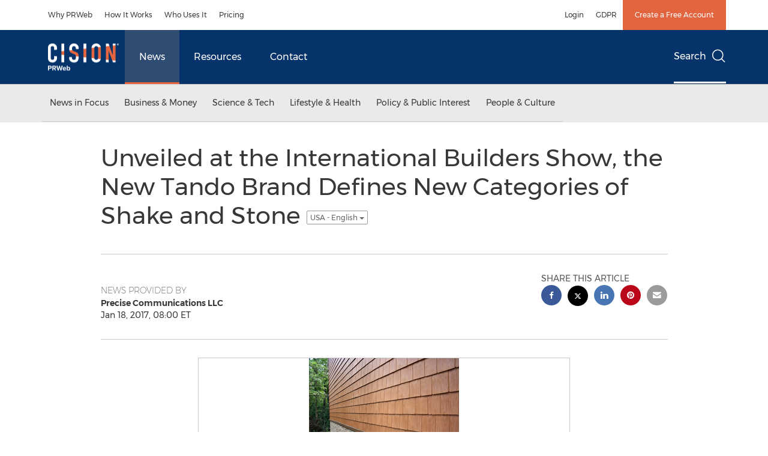

--- FILE ---
content_type: text/css
request_url: https://cookiechimp.com/assets/consent_modal-5ca0919b383dd3aa1562593eaeb125a595f3c115f538c2c8b5c62d88aa5fd1ba.css
body_size: 7738
content:
*,:after,:before{--tw-border-spacing-x:0;--tw-border-spacing-y:0;--tw-translate-x:0;--tw-translate-y:0;--tw-rotate:0;--tw-skew-x:0;--tw-skew-y:0;--tw-scale-x:1;--tw-scale-y:1;--tw-pan-x: ;--tw-pan-y: ;--tw-pinch-zoom: ;--tw-scroll-snap-strictness:proximity;--tw-gradient-from-position: ;--tw-gradient-via-position: ;--tw-gradient-to-position: ;--tw-ordinal: ;--tw-slashed-zero: ;--tw-numeric-figure: ;--tw-numeric-spacing: ;--tw-numeric-fraction: ;--tw-ring-inset: ;--tw-ring-offset-width:0px;--tw-ring-offset-color:#fff;--tw-ring-color:rgba(59,130,246,.5);--tw-ring-offset-shadow:0 0 #0000;--tw-ring-shadow:0 0 #0000;--tw-shadow:0 0 #0000;--tw-shadow-colored:0 0 #0000;--tw-blur: ;--tw-brightness: ;--tw-contrast: ;--tw-grayscale: ;--tw-hue-rotate: ;--tw-invert: ;--tw-saturate: ;--tw-sepia: ;--tw-drop-shadow: ;--tw-backdrop-blur: ;--tw-backdrop-brightness: ;--tw-backdrop-contrast: ;--tw-backdrop-grayscale: ;--tw-backdrop-hue-rotate: ;--tw-backdrop-invert: ;--tw-backdrop-opacity: ;--tw-backdrop-saturate: ;--tw-backdrop-sepia: ;--tw-contain-size: ;--tw-contain-layout: ;--tw-contain-paint: ;--tw-contain-style: }::backdrop{--tw-border-spacing-x:0;--tw-border-spacing-y:0;--tw-translate-x:0;--tw-translate-y:0;--tw-rotate:0;--tw-skew-x:0;--tw-skew-y:0;--tw-scale-x:1;--tw-scale-y:1;--tw-pan-x: ;--tw-pan-y: ;--tw-pinch-zoom: ;--tw-scroll-snap-strictness:proximity;--tw-gradient-from-position: ;--tw-gradient-via-position: ;--tw-gradient-to-position: ;--tw-ordinal: ;--tw-slashed-zero: ;--tw-numeric-figure: ;--tw-numeric-spacing: ;--tw-numeric-fraction: ;--tw-ring-inset: ;--tw-ring-offset-width:0px;--tw-ring-offset-color:#fff;--tw-ring-color:rgba(59,130,246,.5);--tw-ring-offset-shadow:0 0 #0000;--tw-ring-shadow:0 0 #0000;--tw-shadow:0 0 #0000;--tw-shadow-colored:0 0 #0000;--tw-blur: ;--tw-brightness: ;--tw-contrast: ;--tw-grayscale: ;--tw-hue-rotate: ;--tw-invert: ;--tw-saturate: ;--tw-sepia: ;--tw-drop-shadow: ;--tw-backdrop-blur: ;--tw-backdrop-brightness: ;--tw-backdrop-contrast: ;--tw-backdrop-grayscale: ;--tw-backdrop-hue-rotate: ;--tw-backdrop-invert: ;--tw-backdrop-opacity: ;--tw-backdrop-saturate: ;--tw-backdrop-sepia: ;--tw-contain-size: ;--tw-contain-layout: ;--tw-contain-paint: ;--tw-contain-style: }/*! tailwindcss v3.4.19 | MIT License | https://tailwindcss.com*/*,:after,:before{box-sizing:border-box;border:0 solid #e5e7eb}:after,:before{--tw-content:""}:host,html{line-height:1.5;-webkit-text-size-adjust:100%;-moz-tab-size:4;-o-tab-size:4;tab-size:4;font-family:Inter,ui-sans-serif,system-ui,sans-serif,Apple Color Emoji,Segoe UI Emoji,Segoe UI Symbol,Noto Color Emoji;font-feature-settings:normal;font-variation-settings:normal;-webkit-tap-highlight-color:transparent}body{margin:0;line-height:inherit}hr{height:0;color:inherit;border-top-width:1px}abbr:where([title]){-webkit-text-decoration:underline dotted;text-decoration:underline dotted}h1,h2,h3,h4,h5,h6{font-size:inherit;font-weight:inherit}a{color:inherit;text-decoration:inherit}b,strong{font-weight:bolder}code,kbd,pre,samp{font-family:ui-monospace,SFMono-Regular,Menlo,Monaco,Consolas,Liberation Mono,Courier New,monospace;font-feature-settings:normal;font-variation-settings:normal;font-size:1em}small{font-size:80%}sub,sup{font-size:75%;line-height:0;position:relative;vertical-align:baseline}sub{bottom:-.25em}sup{top:-.5em}table{text-indent:0;border-color:inherit;border-collapse:collapse}button,input,optgroup,select,textarea{font-family:inherit;font-feature-settings:inherit;font-variation-settings:inherit;font-size:100%;font-weight:inherit;line-height:inherit;letter-spacing:inherit;color:inherit;margin:0;padding:0}button,select{text-transform:none}button,input:where([type=button]),input:where([type=reset]),input:where([type=submit]){-webkit-appearance:button;background-color:transparent;background-image:none}:-moz-focusring{outline:auto}:-moz-ui-invalid{box-shadow:none}progress{vertical-align:baseline}::-webkit-inner-spin-button,::-webkit-outer-spin-button{height:auto}[type=search]{-webkit-appearance:textfield;outline-offset:-2px}::-webkit-search-decoration{-webkit-appearance:none}::-webkit-file-upload-button{-webkit-appearance:button;font:inherit}summary{display:list-item}blockquote,dd,dl,figure,h1,h2,h3,h4,h5,h6,hr,p,pre{margin:0}fieldset{margin:0}fieldset,legend{padding:0}menu,ol,ul{list-style:none;margin:0;padding:0}dialog{padding:0}textarea{resize:vertical}input::-moz-placeholder,textarea::-moz-placeholder{opacity:1;color:#9ca3af}input::placeholder,textarea::placeholder{opacity:1;color:#9ca3af}[role=button],button{cursor:pointer}:disabled{cursor:default}audio,canvas,embed,iframe,img,object,svg,video{display:block;vertical-align:middle}img,video{max-width:100%;height:auto}[hidden]:where(:not([hidden=until-found])){display:none}input:where(:not([type])),input:where([type=date]),input:where([type=datetime-local]),input:where([type=email]),input:where([type=month]),input:where([type=number]),input:where([type=password]),input:where([type=search]),input:where([type=tel]),input:where([type=text]),input:where([type=time]),input:where([type=url]),input:where([type=week]),select,select:where([multiple]),textarea{-webkit-appearance:none;-moz-appearance:none;appearance:none;background-color:#fff;border-color:#6b7280;border-width:1px;border-radius:0;padding:.5rem .75rem;font-size:1rem;line-height:1.5rem;--tw-shadow:0 0 #0000}input:where(:not([type])):focus,input:where([type=date]):focus,input:where([type=datetime-local]):focus,input:where([type=email]):focus,input:where([type=month]):focus,input:where([type=number]):focus,input:where([type=password]):focus,input:where([type=search]):focus,input:where([type=tel]):focus,input:where([type=text]):focus,input:where([type=time]):focus,input:where([type=url]):focus,input:where([type=week]):focus,select:focus,select:where([multiple]):focus,textarea:focus{outline:2px solid transparent;outline-offset:2px;--tw-ring-inset:var(--tw-empty,/*!*/ /*!*/);--tw-ring-offset-width:0px;--tw-ring-offset-color:#fff;--tw-ring-color:#2563eb;--tw-ring-offset-shadow:var(--tw-ring-inset) 0 0 0 var(--tw-ring-offset-width) var(--tw-ring-offset-color);--tw-ring-shadow:var(--tw-ring-inset) 0 0 0 calc(1px + var(--tw-ring-offset-width)) var(--tw-ring-color);box-shadow:var(--tw-ring-offset-shadow),var(--tw-ring-shadow),var(--tw-shadow);border-color:#2563eb}input::-moz-placeholder,textarea::-moz-placeholder{color:#6b7280;opacity:1}input::placeholder,textarea::placeholder{color:#6b7280;opacity:1}::-webkit-datetime-edit-fields-wrapper{padding:0}::-webkit-date-and-time-value{min-height:1.5em;text-align:inherit}::-webkit-datetime-edit{display:inline-flex}::-webkit-datetime-edit,::-webkit-datetime-edit-day-field,::-webkit-datetime-edit-hour-field,::-webkit-datetime-edit-meridiem-field,::-webkit-datetime-edit-millisecond-field,::-webkit-datetime-edit-minute-field,::-webkit-datetime-edit-month-field,::-webkit-datetime-edit-second-field,::-webkit-datetime-edit-year-field{padding-top:0;padding-bottom:0}select{background-image:url("data:image/svg+xml;charset=utf-8,%3Csvg xmlns='http://www.w3.org/2000/svg' fill='none' viewBox='0 0 20 20'%3E%3Cpath stroke='%236b7280' stroke-linecap='round' stroke-linejoin='round' stroke-width='1.5' d='m6 8 4 4 4-4'/%3E%3C/svg%3E");background-position:right .5rem center;background-repeat:no-repeat;background-size:1.5em 1.5em;padding-right:2.5rem;-webkit-print-color-adjust:exact;print-color-adjust:exact}select:where([multiple]),select:where([size]:not([size="1"])){background-image:none;background-position:0 0;background-repeat:unset;background-size:initial;padding-right:.75rem;-webkit-print-color-adjust:unset;print-color-adjust:unset}input:where([type=checkbox]),input:where([type=radio]){-webkit-appearance:none;-moz-appearance:none;appearance:none;padding:0;-webkit-print-color-adjust:exact;print-color-adjust:exact;display:inline-block;vertical-align:middle;background-origin:border-box;-webkit-user-select:none;-moz-user-select:none;user-select:none;flex-shrink:0;height:1rem;width:1rem;color:#2563eb;background-color:#fff;border-color:#6b7280;border-width:1px;--tw-shadow:0 0 #0000}input:where([type=checkbox]){border-radius:0}input:where([type=radio]){border-radius:100%}input:where([type=checkbox]):focus,input:where([type=radio]):focus{outline:2px solid transparent;outline-offset:2px;--tw-ring-inset:var(--tw-empty,/*!*/ /*!*/);--tw-ring-offset-width:2px;--tw-ring-offset-color:#fff;--tw-ring-color:#2563eb;--tw-ring-offset-shadow:var(--tw-ring-inset) 0 0 0 var(--tw-ring-offset-width) var(--tw-ring-offset-color);--tw-ring-shadow:var(--tw-ring-inset) 0 0 0 calc(2px + var(--tw-ring-offset-width)) var(--tw-ring-color);box-shadow:var(--tw-ring-offset-shadow),var(--tw-ring-shadow),var(--tw-shadow)}input:where([type=checkbox]):checked,input:where([type=radio]):checked{border-color:transparent;background-color:currentColor;background-size:100% 100%;background-position:50%;background-repeat:no-repeat}input:where([type=checkbox]):checked{background-image:url("data:image/svg+xml;charset=utf-8,%3Csvg xmlns='http://www.w3.org/2000/svg' fill='%23fff' viewBox='0 0 16 16'%3E%3Cpath d='M12.207 4.793a1 1 0 0 1 0 1.414l-5 5a1 1 0 0 1-1.414 0l-2-2a1 1 0 0 1 1.414-1.414L6.5 9.086l4.293-4.293a1 1 0 0 1 1.414 0'/%3E%3C/svg%3E")}@media (forced-colors:active) {input:where([type=checkbox]):checked{-webkit-appearance:auto;-moz-appearance:auto;appearance:auto}}input:where([type=radio]):checked{background-image:url("data:image/svg+xml;charset=utf-8,%3Csvg xmlns='http://www.w3.org/2000/svg' fill='%23fff' viewBox='0 0 16 16'%3E%3Ccircle cx='8' cy='8' r='3'/%3E%3C/svg%3E")}@media (forced-colors:active) {input:where([type=radio]):checked{-webkit-appearance:auto;-moz-appearance:auto;appearance:auto}}input:where([type=checkbox]):checked:focus,input:where([type=checkbox]):checked:hover,input:where([type=radio]):checked:focus,input:where([type=radio]):checked:hover{border-color:transparent;background-color:currentColor}input:where([type=checkbox]):indeterminate{background-image:url("data:image/svg+xml;charset=utf-8,%3Csvg xmlns='http://www.w3.org/2000/svg' fill='none' viewBox='0 0 16 16'%3E%3Cpath stroke='%23fff' stroke-linecap='round' stroke-linejoin='round' stroke-width='2' d='M4 8h8'/%3E%3C/svg%3E");border-color:transparent;background-color:currentColor;background-size:100% 100%;background-position:50%;background-repeat:no-repeat}@media (forced-colors:active) {input:where([type=checkbox]):indeterminate{-webkit-appearance:auto;-moz-appearance:auto;appearance:auto}}input:where([type=checkbox]):indeterminate:focus,input:where([type=checkbox]):indeterminate:hover{border-color:transparent;background-color:currentColor}input:where([type=file]){background:unset;border-color:inherit;border-width:0;border-radius:0;padding:0;font-size:unset;line-height:inherit}input:where([type=file]):focus{outline:1px solid ButtonText;outline:1px auto -webkit-focus-ring-color}body{display:flex;flex-direction:column;min-height:100vh;min-height:-webkit-fill-available}.main{flex:1}a{color:rgb(37 99 235/var(--tw-text-opacity,1))}a,a:focus,a:hover{--tw-text-opacity:1}a:focus,a:hover{color:rgb(59 130 246/var(--tw-text-opacity,1));transform:none}ul{list-style-type:disc}ol,ul{list-style-position:inside}ol{list-style-type:decimal}.table{width:100%}.table td,.table th{vertical-align:top}.table-responsive{display:block;width:100%;overflow-x:auto}button .when-disabled{display:none}button .when-enabled,button[disabled] .when-disabled{display:initial}button[disabled] .when-enabled{display:none}.form-group{position:relative;margin-bottom:2rem}.form-input[disabled]{--tw-bg-opacity:1;background-color:rgb(229 231 235/var(--tw-bg-opacity,1))}div.form-control{-webkit-appearance:none;-moz-appearance:none;appearance:none;background-color:#fff;border-width:1px;padding:.5rem .75rem;font-size:1rem;line-height:1.5rem}@media (min-width:640px){select{font-size:.875rem;line-height:1.25rem}}select:not([multiple]){margin-top:.25rem;display:block;width:100%;border-radius:.375rem;--tw-border-opacity:1;border-color:rgb(209 213 219/var(--tw-border-opacity,1));--tw-shadow:0 1px 2px 0 rgba(0,0,0,.05);--tw-shadow-colored:0 1px 2px 0 var(--tw-shadow-color);box-shadow:var(--tw-ring-offset-shadow,0 0 #0000),var(--tw-ring-shadow,0 0 #0000),var(--tw-shadow)}select:not([multiple]):focus{--tw-border-opacity:1;border-color:rgb(191 219 254/var(--tw-border-opacity,1));--tw-ring-offset-shadow:var(--tw-ring-inset) 0 0 0 var(--tw-ring-offset-width) var(--tw-ring-offset-color);--tw-ring-shadow:var(--tw-ring-inset) 0 0 0 calc(3px + var(--tw-ring-offset-width)) var(--tw-ring-color);box-shadow:var(--tw-ring-offset-shadow),var(--tw-ring-shadow),var(--tw-shadow,0 0 #0000);--tw-ring-color:rgb(191 219 254/var(--tw-ring-opacity,1));--tw-ring-opacity:0.5}select:not([multiple])[disabled]{--tw-bg-opacity:1;background-color:rgb(229 231 235/var(--tw-bg-opacity,1))}select[multiple]{margin-top:.25rem;display:block;width:100%;border-radius:.375rem;--tw-border-opacity:1;border-color:rgb(209 213 219/var(--tw-border-opacity,1));--tw-shadow:0 1px 2px 0 rgba(0,0,0,.05);--tw-shadow-colored:0 1px 2px 0 var(--tw-shadow-color);box-shadow:var(--tw-ring-offset-shadow,0 0 #0000),var(--tw-ring-shadow,0 0 #0000),var(--tw-shadow)}select[multiple]:focus{--tw-border-opacity:1;border-color:rgb(191 219 254/var(--tw-border-opacity,1));--tw-ring-offset-shadow:var(--tw-ring-inset) 0 0 0 var(--tw-ring-offset-width) var(--tw-ring-offset-color);--tw-ring-shadow:var(--tw-ring-inset) 0 0 0 calc(3px + var(--tw-ring-offset-width)) var(--tw-ring-color);box-shadow:var(--tw-ring-offset-shadow),var(--tw-ring-shadow),var(--tw-shadow,0 0 #0000);--tw-ring-color:rgb(191 219 254/var(--tw-ring-opacity,1));--tw-ring-opacity:0.5}select[multiple][disabled]{--tw-bg-opacity:1;background-color:rgb(229 231 235/var(--tw-bg-opacity,1))}.label,label{margin-bottom:.25rem;display:block;font-size:.875rem;font-weight:500;line-height:1.25rem;--tw-text-opacity:1;color:rgb(55 65 81/var(--tw-text-opacity,1))}.form-hint{font-size:.75rem;line-height:1rem;font-style:italic;--tw-text-opacity:1;color:rgb(75 85 99/var(--tw-text-opacity,1))}.form-hint.error{margin-top:.25rem;font-size:.875rem;line-height:1.25rem;font-style:italic;line-height:1.5;--tw-text-opacity:1;color:rgb(239 68 68/var(--tw-text-opacity,1))}.caret{pointer-events:none;position:absolute;top:0;bottom:0;right:0;display:flex;align-items:center;padding-left:.5rem;padding-right:.5rem;--tw-text-opacity:1;color:rgb(31 41 55/var(--tw-text-opacity,1))}form.inline .form-group{display:flex;align-items:center;justify-content:flex-start}form.inline .form-group .input{flex:1 1 0%}form.inline .form-group .label{width:25%}.form-checkbox{border-radius:var(--border-radius);--tw-border-opacity:1;border-color:rgb(209 213 219/var(--tw-border-opacity,1));--tw-text-opacity:1;color:rgb(37 99 235/var(--tw-text-opacity,1));--tw-shadow:0 1px 2px 0 rgba(0,0,0,.05);--tw-shadow-colored:0 1px 2px 0 var(--tw-shadow-color);box-shadow:var(--tw-ring-offset-shadow,0 0 #0000),var(--tw-ring-shadow,0 0 #0000),var(--tw-shadow)}.form-checkbox:focus{--tw-border-opacity:1;border-color:rgb(191 219 254/var(--tw-border-opacity,1));--tw-ring-offset-shadow:var(--tw-ring-inset) 0 0 0 var(--tw-ring-offset-width) var(--tw-ring-offset-color);--tw-ring-shadow:var(--tw-ring-inset) 0 0 0 calc(3px + var(--tw-ring-offset-width)) var(--tw-ring-color);box-shadow:var(--tw-ring-offset-shadow),var(--tw-ring-shadow),var(--tw-shadow,0 0 #0000);--tw-ring-color:rgb(191 219 254/var(--tw-ring-opacity,1));--tw-ring-opacity:0.5}.form-checkbox[disabled]{--tw-bg-opacity:1;background-color:rgb(229 231 235/var(--tw-bg-opacity,1))}.input-file{height:auto;z-index:2;cursor:pointer;position:absolute;display:inline-block;overflow:hidden;border-style:none;padding:.75rem 0;opacity:0}.input-file+label{cursor:pointer;height:40px;line-height:40px;transition:background .3s ease,transform .3s ease,color .2s ease;display:inline-flex;align-items:center;justify-content:space-between;border-radius:var(--border-radius);padding:0 1rem;text-align:center;font-size:.875rem;line-height:1.25rem;font-weight:600;text-decoration-line:none;--tw-shadow:0 1px 2px 0 rgba(0,0,0,.05);--tw-shadow-colored:0 1px 2px 0 var(--tw-shadow-color);box-shadow:var(--tw-ring-offset-shadow,0 0 #0000),var(--tw-ring-shadow,0 0 #0000),var(--tw-shadow)}.input-file+label:focus{outline:2px solid transparent;outline-offset:2px;--tw-ring-offset-shadow:var(--tw-ring-inset) 0 0 0 var(--tw-ring-offset-width) var(--tw-ring-offset-color);--tw-ring-shadow:var(--tw-ring-inset) 0 0 0 calc(2px + var(--tw-ring-offset-width)) var(--tw-ring-color);box-shadow:var(--tw-ring-offset-shadow),var(--tw-ring-shadow),var(--tw-shadow,0 0 #0000);--tw-ring-offset-width:2px}.input-file+label{height:40px;line-height:40px;transition:background .3s ease,transform .3s ease,color .2s ease}.input-file+label:focus,.input-file+label:hover{cursor:pointer}.input-file+label:disabled{cursor:not-allowed;opacity:.75}.input-file+label{--tw-bg-opacity:1;background-color:rgb(55 65 81/var(--tw-bg-opacity,1));--tw-text-opacity:1;color:rgb(255 255 255/var(--tw-text-opacity,1))}.input-file+label:focus{--tw-ring-opacity:1;--tw-ring-color:rgb(75 85 99/var(--tw-ring-opacity,1))}.input-file+label:focus,.input-file+label:hover{--tw-bg-opacity:1;background-color:rgb(75 85 99/var(--tw-bg-opacity,1));--tw-text-opacity:1;color:rgb(255 255 255/var(--tw-text-opacity,1))}.input-file+label.outline{background-color:transparent;--tw-text-opacity:1;color:rgb(55 65 81/var(--tw-text-opacity,1));--tw-shadow:0 0 #0000;--tw-shadow-colored:0 0 #0000;box-shadow:var(--tw-ring-offset-shadow,0 0 #0000),var(--tw-ring-shadow,0 0 #0000),var(--tw-shadow);outline-width:1px}.input-file+label.outline:focus,.input-file+label.outline:hover{--tw-bg-opacity:1;background-color:rgb(75 85 99/var(--tw-bg-opacity,1));--tw-text-opacity:1;color:rgb(255 255 255/var(--tw-text-opacity,1))}.input-file+label:focus{outline:1px dotted #000;outline:5px auto -webkit-focus-ring-color}[type=checkbox]{-webkit-appearance:none;-moz-appearance:none;appearance:none;padding:0;-webkit-print-color-adjust:exact;print-color-adjust:exact;display:inline-block;vertical-align:middle;background-origin:border-box;-webkit-user-select:none;-moz-user-select:none;user-select:none;flex-shrink:0;height:1rem;width:1rem;color:#2563eb;background-color:#fff;border-color:#6b7280;border-width:1px;--tw-shadow:0 0 #0000;border-radius:0}[type=checkbox]:focus{outline:2px solid transparent;outline-offset:2px;--tw-ring-inset:var(--tw-empty,/*!*/ /*!*/);--tw-ring-offset-width:2px;--tw-ring-offset-color:#fff;--tw-ring-color:#2563eb;--tw-ring-shadow:var(--tw-ring-inset) 0 0 0 calc(2px + var(--tw-ring-offset-width)) var(--tw-ring-color);box-shadow:var(--tw-ring-offset-shadow),var(--tw-ring-shadow),var(--tw-shadow)}[type=checkbox]:checked{border-color:transparent;background-color:currentColor;background-size:100% 100%;background-position:50%;background-repeat:no-repeat;background-image:url("data:image/svg+xml;charset=utf-8,%3Csvg xmlns='http://www.w3.org/2000/svg' fill='%23fff' viewBox='0 0 16 16'%3E%3Cpath d='M12.207 4.793a1 1 0 0 1 0 1.414l-5 5a1 1 0 0 1-1.414 0l-2-2a1 1 0 0 1 1.414-1.414L6.5 9.086l4.293-4.293a1 1 0 0 1 1.414 0'/%3E%3C/svg%3E")}@media (forced-colors:active) {[type=checkbox]:checked{-webkit-appearance:auto;-moz-appearance:auto;appearance:auto}}[type=checkbox]:checked:focus,[type=checkbox]:checked:hover{border-color:transparent;background-color:currentColor}[type=checkbox]:indeterminate{background-image:url("data:image/svg+xml;charset=utf-8,%3Csvg xmlns='http://www.w3.org/2000/svg' fill='none' viewBox='0 0 16 16'%3E%3Cpath stroke='%23fff' stroke-linecap='round' stroke-linejoin='round' stroke-width='2' d='M4 8h8'/%3E%3C/svg%3E");border-color:transparent;background-color:currentColor;background-size:100% 100%;background-position:50%;background-repeat:no-repeat}@media (forced-colors:active) {[type=checkbox]:indeterminate{-webkit-appearance:auto;-moz-appearance:auto;appearance:auto}}[type=checkbox]:indeterminate:focus,[type=checkbox]:indeterminate:hover{border-color:transparent;background-color:currentColor}[type=checkbox]{border-radius:var(--border-radius);--tw-border-opacity:1;border-color:rgb(209 213 219/var(--tw-border-opacity,1));--tw-text-opacity:1;color:rgb(37 99 235/var(--tw-text-opacity,1));--tw-shadow:0 1px 2px 0 rgba(0,0,0,.05);--tw-shadow-colored:0 1px 2px 0 var(--tw-shadow-color);box-shadow:var(--tw-ring-offset-shadow,0 0 #0000),var(--tw-ring-shadow,0 0 #0000),var(--tw-shadow)}[type=checkbox]:focus{--tw-border-opacity:1;border-color:rgb(191 219 254/var(--tw-border-opacity,1));--tw-ring-offset-shadow:var(--tw-ring-inset) 0 0 0 var(--tw-ring-offset-width) var(--tw-ring-offset-color);--tw-ring-shadow:var(--tw-ring-inset) 0 0 0 calc(3px + var(--tw-ring-offset-width)) var(--tw-ring-color);box-shadow:var(--tw-ring-offset-shadow),var(--tw-ring-shadow),var(--tw-shadow,0 0 #0000);--tw-ring-color:rgb(191 219 254/var(--tw-ring-opacity,1));--tw-ring-opacity:0.5}[type=checkbox][disabled]{--tw-bg-opacity:1;background-color:rgb(229 231 235/var(--tw-bg-opacity,1))}[type=radio]{-webkit-appearance:none;-moz-appearance:none;appearance:none;padding:0;-webkit-print-color-adjust:exact;print-color-adjust:exact;display:inline-block;vertical-align:middle;background-origin:border-box;-webkit-user-select:none;-moz-user-select:none;user-select:none;flex-shrink:0;height:1rem;width:1rem;color:#2563eb;background-color:#fff;border-color:#6b7280;border-width:1px;--tw-shadow:0 0 #0000;border-radius:100%}[type=radio]:focus{outline:2px solid transparent;outline-offset:2px;--tw-ring-inset:var(--tw-empty,/*!*/ /*!*/);--tw-ring-offset-width:2px;--tw-ring-offset-color:#fff;--tw-ring-color:#2563eb;--tw-ring-offset-shadow:var(--tw-ring-inset) 0 0 0 var(--tw-ring-offset-width) var(--tw-ring-offset-color);--tw-ring-shadow:var(--tw-ring-inset) 0 0 0 calc(2px + var(--tw-ring-offset-width)) var(--tw-ring-color);box-shadow:var(--tw-ring-offset-shadow),var(--tw-ring-shadow),var(--tw-shadow)}[type=radio]:checked{border-color:transparent;background-color:currentColor;background-size:100% 100%;background-position:50%;background-repeat:no-repeat;background-image:url("data:image/svg+xml;charset=utf-8,%3Csvg xmlns='http://www.w3.org/2000/svg' fill='%23fff' viewBox='0 0 16 16'%3E%3Ccircle cx='8' cy='8' r='3'/%3E%3C/svg%3E")}@media (forced-colors:active) {[type=radio]:checked{-webkit-appearance:auto;-moz-appearance:auto;appearance:auto}}[type=radio]:checked:focus,[type=radio]:checked:hover{border-color:transparent;background-color:currentColor}.font-display{font-size:4rem}.font-display,.h1,h1{font-weight:700;line-height:1.25;letter-spacing:-.025em}.h1,h1{font-size:2.5rem}.h2,h2{font-size:2rem;font-weight:700;line-height:1.25}.h3,h3{font-size:1.5rem}.h3,.h4,h3,h4{font-weight:700;line-height:1.5}.h4,h4{font-size:1.125rem}.h5,h5{font-size:.875rem;line-height:1.25rem;font-weight:700;text-transform:uppercase;letter-spacing:.025em}.sr-only{position:absolute;width:1px;height:1px;padding:0;margin:-1px;overflow:hidden;clip:rect(0,0,0,0);white-space:nowrap;border-width:0}.pointer-events-none{pointer-events:none}.absolute{position:absolute}.relative{position:relative}.inset-0{inset:0}.m-0{margin:0}.mx-6{margin-left:1.5rem;margin-right:1.5rem}.my-2{margin-top:.5rem;margin-bottom:.5rem}.my-4{margin-top:1rem;margin-bottom:1rem}.mb-1{margin-bottom:.25rem}.mb-2{margin-bottom:.5rem}.mb-3{margin-bottom:.75rem}.mb-4{margin-bottom:1rem}.mb-6{margin-bottom:1.5rem}.ml-2{margin-left:.5rem}.mr-1{margin-right:.25rem}.mr-2{margin-right:.5rem}.mt-1{margin-top:.25rem}.mt-2{margin-top:.5rem}.mt-3{margin-top:.75rem}.mt-4{margin-top:1rem}.mt-6{margin-top:1.5rem}.inline-block{display:inline-block}.inline{display:inline}.flex{display:flex}.inline-flex{display:inline-flex}.table{display:table}.grid{display:grid}.hidden{display:none}.h-3{height:.75rem}.h-4{height:1rem}.h-5{height:1.25rem}.h-6{height:1.5rem}.h-full{height:100%}.w-11{width:2.75rem}.w-3{width:.75rem}.w-4{width:1rem}.w-5{width:1.25rem}.w-\[150px\]{width:150px}.w-\[250px\]{width:250px}.w-fit{width:-moz-fit-content;width:fit-content}.w-full{width:100%}.min-w-full{min-width:100%}.max-w-\[100px\]{max-width:100px}.max-w-\[150px\]{max-width:150px}.max-w-\[200px\]{max-width:200px}.max-w-\[300px\]{max-width:300px}.flex-shrink-0{flex-shrink:0}.table-fixed{table-layout:fixed}.translate-x-0{--tw-translate-x:0px}.translate-x-0,.translate-x-5{transform:translate(var(--tw-translate-x),var(--tw-translate-y)) rotate(var(--tw-rotate)) skewX(var(--tw-skew-x)) skewY(var(--tw-skew-y)) scaleX(var(--tw-scale-x)) scaleY(var(--tw-scale-y))}.translate-x-5{--tw-translate-x:1.25rem}.transform{transform:translate(var(--tw-translate-x),var(--tw-translate-y)) rotate(var(--tw-rotate)) skewX(var(--tw-skew-x)) skewY(var(--tw-skew-y)) scaleX(var(--tw-scale-x)) scaleY(var(--tw-scale-y))}.cursor-pointer{cursor:pointer}.select-none{-webkit-user-select:none;-moz-user-select:none;user-select:none}.grid-cols-2{grid-template-columns:repeat(2,minmax(0,1fr))}.flex-row{flex-direction:row}.flex-row-reverse{flex-direction:row-reverse}.flex-wrap{flex-wrap:wrap}.items-center{align-items:center}.justify-center{justify-content:center}.justify-between{justify-content:space-between}.gap-2{gap:.5rem}.gap-x-2{-moz-column-gap:.5rem;column-gap:.5rem}.divide-y>:not([hidden])~:not([hidden]){--tw-divide-y-reverse:0;border-top-width:calc(1px*(1 - var(--tw-divide-y-reverse)));border-bottom-width:calc(1px*var(--tw-divide-y-reverse))}.divide-gray-400\/25>:not([hidden])~:not([hidden]){border-color:rgba(156,163,175,.25)}.overflow-x-hidden{overflow-x:hidden}.truncate{overflow:hidden;text-overflow:ellipsis}.truncate,.whitespace-nowrap{white-space:nowrap}.text-pretty{text-wrap:pretty}.break-words{overflow-wrap:break-word}.break-all{word-break:break-all}.rounded{border-radius:var(--border-radius)}.rounded-full{border-radius:9999px}.rounded-lg{border-radius:var(--border-radius-lg)}.rounded-b-none{border-bottom-right-radius:0;border-bottom-left-radius:0}.border{border-width:1px}.border-2{border-width:2px}.border-b{border-bottom-width:1px}.border-t{border-top-width:1px}.border-gray-400\/25{border-color:rgba(156,163,175,.25)}.border-transparent{border-color:transparent}.bg-body-bg{background-color:var(--bg)}.bg-gray-300\/25{background-color:rgba(209,213,219,.25)}.bg-gray-400\/75{background-color:rgba(156,163,175,.75)}.bg-primary-bg{background-color:var(--primary-bg)}.bg-white{--tw-bg-opacity:1;background-color:rgb(255 255 255/var(--tw-bg-opacity,1))}.bg-white\/25{background-color:hsla(0,0%,100%,.25)}.bg-white\/75{background-color:hsla(0,0%,100%,.75)}.bg-zinc-400\/75{background-color:hsla(240,5%,65%,.75)}.px-2{padding-left:.5rem;padding-right:.5rem}.px-3{padding-left:.75rem;padding-right:.75rem}.px-4{padding-left:1rem;padding-right:1rem}.py-0\.5{padding-top:.125rem;padding-bottom:.125rem}.py-1{padding-top:.25rem;padding-bottom:.25rem}.py-2{padding-top:.5rem;padding-bottom:.5rem}.py-6{padding-top:1.5rem;padding-bottom:1.5rem}.pb-2{padding-bottom:.5rem}.pl-0{padding-left:0}.pr-3{padding-right:.75rem}.pt-4{padding-top:1rem}.text-left{text-align:left}.text-right{text-align:right}.text-sm{font-size:.875rem;line-height:1.25rem}.text-xs{font-size:.75rem;line-height:1rem}.font-bold{font-weight:700}.font-medium{font-weight:500}.font-normal{font-weight:400}.text-body-heading{color:var(--heading-color)}.text-body-link{color:var(--link-color)}.text-body-text{color:var(--text-color)}.text-gray-300{--tw-text-opacity:1;color:rgb(209 213 219/var(--tw-text-opacity,1))}.text-gray-400{--tw-text-opacity:1;color:rgb(156 163 175/var(--tw-text-opacity,1))}.text-gray-500{--tw-text-opacity:1;color:rgb(107 114 128/var(--tw-text-opacity,1))}.text-gray-600{--tw-text-opacity:1;color:rgb(75 85 99/var(--tw-text-opacity,1))}.text-primary-bg{color:var(--primary-bg)}.underline{text-decoration-line:underline}.underline-offset-2{text-underline-offset:2px}.underline-offset-4{text-underline-offset:4px}.antialiased{-webkit-font-smoothing:antialiased;-moz-osx-font-smoothing:grayscale}.opacity-0{opacity:0}.opacity-100{opacity:1}.shadow{--tw-shadow:0 1px 3px 0 rgba(0,0,0,.1),0 1px 2px -1px rgba(0,0,0,.1);--tw-shadow-colored:0 1px 3px 0 var(--tw-shadow-color),0 1px 2px -1px var(--tw-shadow-color);box-shadow:var(--tw-ring-offset-shadow,0 0 #0000),var(--tw-ring-shadow,0 0 #0000),var(--tw-shadow)}.ring-0{--tw-ring-offset-shadow:var(--tw-ring-inset) 0 0 0 var(--tw-ring-offset-width) var(--tw-ring-offset-color);--tw-ring-shadow:var(--tw-ring-inset) 0 0 0 calc(var(--tw-ring-offset-width)) var(--tw-ring-color)}.ring-0,.ring-1{box-shadow:var(--tw-ring-offset-shadow),var(--tw-ring-shadow),var(--tw-shadow,0 0 #0000)}.ring-1{--tw-ring-offset-shadow:var(--tw-ring-inset) 0 0 0 var(--tw-ring-offset-width) var(--tw-ring-offset-color);--tw-ring-shadow:var(--tw-ring-inset) 0 0 0 calc(1px + var(--tw-ring-offset-width)) var(--tw-ring-color)}.ring-gray-200{--tw-ring-opacity:1;--tw-ring-color:rgb(229 231 235/var(--tw-ring-opacity,1))}.transition{transition-property:color,background-color,border-color,text-decoration-color,fill,stroke,opacity,box-shadow,transform,filter,backdrop-filter;transition-timing-function:cubic-bezier(.4,0,.2,1);transition-duration:.15s}.transition-colors{transition-property:color,background-color,border-color,text-decoration-color,fill,stroke;transition-timing-function:cubic-bezier(.4,0,.2,1);transition-duration:.15s}.transition-opacity{transition-property:opacity;transition-timing-function:cubic-bezier(.4,0,.2,1);transition-duration:.15s}.duration-100{transition-duration:.1s}.duration-200{transition-duration:.2s}.ease-in{transition-timing-function:cubic-bezier(.4,0,1,1)}.ease-in-out{transition-timing-function:cubic-bezier(.4,0,.2,1)}.ease-out{transition-timing-function:cubic-bezier(0,0,.2,1)}.tippy-box[data-animation=fade][data-state=hidden]{opacity:0}[data-tippy-root]{max-width:calc(100vw - 10px)}.tippy-box{position:relative;background-color:#333;color:#fff;border-radius:4px;font-size:14px;line-height:1.4;white-space:normal;outline:0;transition-property:transform,visibility,opacity}.tippy-box[data-placement^=top]>.tippy-arrow{bottom:0}.tippy-box[data-placement^=top]>.tippy-arrow:before{bottom:-7px;left:0;border-width:8px 8px 0;border-top-color:initial;transform-origin:center top}.tippy-box[data-placement^=bottom]>.tippy-arrow{top:0}.tippy-box[data-placement^=bottom]>.tippy-arrow:before{top:-7px;left:0;border-width:0 8px 8px;border-bottom-color:initial;transform-origin:center bottom}.tippy-box[data-placement^=left]>.tippy-arrow{right:0}.tippy-box[data-placement^=left]>.tippy-arrow:before{border-width:8px 0 8px 8px;border-left-color:initial;right:-7px;transform-origin:center left}.tippy-box[data-placement^=right]>.tippy-arrow{left:0}.tippy-box[data-placement^=right]>.tippy-arrow:before{left:-7px;border-width:8px 8px 8px 0;border-right-color:initial;transform-origin:center right}.tippy-box[data-inertia][data-state=visible]{transition-timing-function:cubic-bezier(.54,1.5,.38,1.11)}.tippy-arrow{width:16px;height:16px;color:#333}.tippy-arrow:before{content:"";position:absolute;border-color:transparent;border-style:solid}.tippy-content{position:relative;padding:5px 9px;z-index:1}.prose-section{color:var(--tw-prose-body);max-width:65ch}.prose-section :where(p):not(:where([class~=not-prose],[class~=not-prose] *)){margin-top:1.25em;margin-bottom:1.25em}.prose-section :where([class~=lead]):not(:where([class~=not-prose],[class~=not-prose] *)){color:var(--tw-prose-lead);font-size:1.25em;line-height:1.6;margin-top:1.2em;margin-bottom:1.2em}.prose-section :where(a):not(:where([class~=not-prose],[class~=not-prose] *)){color:var(--tw-prose-links);text-decoration:underline;font-weight:500}.prose-section :where(strong):not(:where([class~=not-prose],[class~=not-prose] *)){color:var(--tw-prose-bold);font-weight:600}.prose-section :where(a strong):not(:where([class~=not-prose],[class~=not-prose] *)){color:inherit}.prose-section :where(blockquote strong):not(:where([class~=not-prose],[class~=not-prose] *)){color:inherit}.prose-section :where(thead th strong):not(:where([class~=not-prose],[class~=not-prose] *)){color:inherit}.prose-section :where(ol):not(:where([class~=not-prose],[class~=not-prose] *)){list-style-type:decimal;margin-top:1.25em;margin-bottom:1.25em;padding-inline-start:1.625em}.prose-section :where(ol[type=A]):not(:where([class~=not-prose],[class~=not-prose] *)){list-style-type:upper-alpha}.prose-section :where(ol[type=a]):not(:where([class~=not-prose],[class~=not-prose] *)){list-style-type:lower-alpha}.prose-section :where(ol[type=A s]):not(:where([class~=not-prose],[class~=not-prose] *)){list-style-type:upper-alpha}.prose-section :where(ol[type=a s]):not(:where([class~=not-prose],[class~=not-prose] *)){list-style-type:lower-alpha}.prose-section :where(ol[type=I]):not(:where([class~=not-prose],[class~=not-prose] *)){list-style-type:upper-roman}.prose-section :where(ol[type=i]):not(:where([class~=not-prose],[class~=not-prose] *)){list-style-type:lower-roman}.prose-section :where(ol[type=I s]):not(:where([class~=not-prose],[class~=not-prose] *)){list-style-type:upper-roman}.prose-section :where(ol[type=i s]):not(:where([class~=not-prose],[class~=not-prose] *)){list-style-type:lower-roman}.prose-section :where(ol[type="1"]):not(:where([class~=not-prose],[class~=not-prose] *)){list-style-type:decimal}.prose-section :where(ul):not(:where([class~=not-prose],[class~=not-prose] *)){list-style-type:disc;margin-top:1.25em;margin-bottom:1.25em;padding-inline-start:1.625em}.prose-section :where(ol>li):not(:where([class~=not-prose],[class~=not-prose] *))::marker{font-weight:400;color:var(--tw-prose-counters)}.prose-section :where(ul>li):not(:where([class~=not-prose],[class~=not-prose] *))::marker{color:var(--tw-prose-bullets)}.prose-section :where(dt):not(:where([class~=not-prose],[class~=not-prose] *)){color:var(--tw-prose-headings);font-weight:600;margin-top:1.25em}.prose-section :where(hr):not(:where([class~=not-prose],[class~=not-prose] *)){border-color:var(--tw-prose-hr);border-top-width:1px;margin-top:3em;margin-bottom:3em}.prose-section :where(blockquote):not(:where([class~=not-prose],[class~=not-prose] *)){font-weight:500;font-style:italic;color:var(--tw-prose-quotes);border-inline-start-width:.25rem;border-inline-start-color:var(--tw-prose-quote-borders);quotes:"\201C""\201D""\2018""\2019";margin-top:1.6em;margin-bottom:1.6em;padding-inline-start:1em}.prose-section :where(blockquote p:first-of-type):not(:where([class~=not-prose],[class~=not-prose] *)):before{content:open-quote}.prose-section :where(blockquote p:last-of-type):not(:where([class~=not-prose],[class~=not-prose] *)):after{content:close-quote}.prose-section :where(h1):not(:where([class~=not-prose],[class~=not-prose] *)){color:var(--tw-prose-headings);font-weight:800;font-size:2.25em;margin-top:0;margin-bottom:.8888889em;line-height:1.1111111}.prose-section :where(h1 strong):not(:where([class~=not-prose],[class~=not-prose] *)){font-weight:900;color:inherit}.prose-section :where(h2):not(:where([class~=not-prose],[class~=not-prose] *)){color:var(--tw-prose-headings);font-weight:700;font-size:1.5em;margin-top:2em;margin-bottom:1em;line-height:1.3333333}.prose-section :where(h2 strong):not(:where([class~=not-prose],[class~=not-prose] *)){font-weight:800;color:inherit}.prose-section :where(h3):not(:where([class~=not-prose],[class~=not-prose] *)){color:var(--tw-prose-headings);font-weight:600;font-size:1.25em;margin-top:1.6em;margin-bottom:.6em;line-height:1.6}.prose-section :where(h3 strong):not(:where([class~=not-prose],[class~=not-prose] *)){font-weight:700;color:inherit}.prose-section :where(h4):not(:where([class~=not-prose],[class~=not-prose] *)){color:var(--tw-prose-headings);font-weight:600;margin-top:1.5em;margin-bottom:.5em;line-height:1.5}.prose-section :where(h4 strong):not(:where([class~=not-prose],[class~=not-prose] *)){font-weight:700;color:inherit}.prose-section :where(img):not(:where([class~=not-prose],[class~=not-prose] *)){margin-top:2em;margin-bottom:2em}.prose-section :where(picture):not(:where([class~=not-prose],[class~=not-prose] *)){display:block;margin-top:2em;margin-bottom:2em}.prose-section :where(video):not(:where([class~=not-prose],[class~=not-prose] *)){margin-top:2em;margin-bottom:2em}.prose-section :where(kbd):not(:where([class~=not-prose],[class~=not-prose] *)){font-weight:500;font-family:inherit;color:var(--tw-prose-kbd);box-shadow:0 0 0 1px var(--tw-prose-kbd-shadows),0 3px 0 var(--tw-prose-kbd-shadows);font-size:.875em;border-radius:.3125rem;padding-top:.1875em;padding-inline-end:.375em;padding-bottom:.1875em;padding-inline-start:.375em}.prose-section :where(code):not(:where([class~=not-prose],[class~=not-prose] *)){color:var(--tw-prose-code);font-weight:600;font-size:.875em}.prose-section :where(code):not(:where([class~=not-prose],[class~=not-prose] *)):before{content:"`"}.prose-section :where(code):not(:where([class~=not-prose],[class~=not-prose] *)):after{content:"`"}.prose-section :where(a code):not(:where([class~=not-prose],[class~=not-prose] *)){color:inherit}.prose-section :where(h1 code):not(:where([class~=not-prose],[class~=not-prose] *)){color:inherit}.prose-section :where(h2 code):not(:where([class~=not-prose],[class~=not-prose] *)){color:inherit;font-size:.875em}.prose-section :where(h3 code):not(:where([class~=not-prose],[class~=not-prose] *)){color:inherit;font-size:.9em}.prose-section :where(h4 code):not(:where([class~=not-prose],[class~=not-prose] *)){color:inherit}.prose-section :where(blockquote code):not(:where([class~=not-prose],[class~=not-prose] *)){color:inherit}.prose-section :where(thead th code):not(:where([class~=not-prose],[class~=not-prose] *)){color:inherit}.prose-section :where(pre):not(:where([class~=not-prose],[class~=not-prose] *)){color:var(--tw-prose-pre-code);background-color:var(--tw-prose-pre-bg);overflow-x:auto;font-weight:400;font-size:.875em;line-height:1.7142857;margin-top:1.7142857em;margin-bottom:1.7142857em;border-radius:.375rem;padding-top:.8571429em;padding-inline-end:1.1428571em;padding-bottom:.8571429em;padding-inline-start:1.1428571em}.prose-section :where(pre code):not(:where([class~=not-prose],[class~=not-prose] *)){background-color:transparent;border-width:0;border-radius:0;padding:0;font-weight:inherit;color:inherit;font-size:inherit;font-family:inherit;line-height:inherit}.prose-section :where(pre code):not(:where([class~=not-prose],[class~=not-prose] *)):before{content:none}.prose-section :where(pre code):not(:where([class~=not-prose],[class~=not-prose] *)):after{content:none}.prose-section :where(table):not(:where([class~=not-prose],[class~=not-prose] *)){width:100%;table-layout:auto;margin-top:2em;margin-bottom:2em;font-size:.875em;line-height:1.7142857}.prose-section :where(thead):not(:where([class~=not-prose],[class~=not-prose] *)){border-bottom-width:1px;border-bottom-color:var(--tw-prose-th-borders)}.prose-section :where(thead th):not(:where([class~=not-prose],[class~=not-prose] *)){color:var(--tw-prose-headings);font-weight:600;vertical-align:bottom;padding-inline-end:.5714286em;padding-bottom:.5714286em;padding-inline-start:.5714286em}.prose-section :where(tbody tr):not(:where([class~=not-prose],[class~=not-prose] *)){border-bottom-width:1px;border-bottom-color:var(--tw-prose-td-borders)}.prose-section :where(tbody tr:last-child):not(:where([class~=not-prose],[class~=not-prose] *)){border-bottom-width:0}.prose-section :where(tbody td):not(:where([class~=not-prose],[class~=not-prose] *)){vertical-align:baseline}.prose-section :where(tfoot):not(:where([class~=not-prose],[class~=not-prose] *)){border-top-width:1px;border-top-color:var(--tw-prose-th-borders)}.prose-section :where(tfoot td):not(:where([class~=not-prose],[class~=not-prose] *)){vertical-align:top}.prose-section :where(th,td):not(:where([class~=not-prose],[class~=not-prose] *)){text-align:start}.prose-section :where(figure>*):not(:where([class~=not-prose],[class~=not-prose] *)){margin-top:0;margin-bottom:0}.prose-section :where(figcaption):not(:where([class~=not-prose],[class~=not-prose] *)){color:var(--tw-prose-captions);font-size:.875em;line-height:1.4285714;margin-top:.8571429em}.prose-section{--tw-prose-body:#374151;--tw-prose-headings:#111827;--tw-prose-lead:#4b5563;--tw-prose-links:#111827;--tw-prose-bold:#111827;--tw-prose-counters:#6b7280;--tw-prose-bullets:#d1d5db;--tw-prose-hr:#e5e7eb;--tw-prose-quotes:#111827;--tw-prose-quote-borders:#e5e7eb;--tw-prose-captions:#6b7280;--tw-prose-kbd:#111827;--tw-prose-kbd-shadows:rgba(17,24,39,.1);--tw-prose-code:#111827;--tw-prose-pre-code:#e5e7eb;--tw-prose-pre-bg:#1f2937;--tw-prose-th-borders:#d1d5db;--tw-prose-td-borders:#e5e7eb;--tw-prose-invert-body:#d1d5db;--tw-prose-invert-lead:#9ca3af;--tw-prose-invert-counters:#9ca3af;--tw-prose-invert-bullets:#4b5563;--tw-prose-invert-hr:#374151;--tw-prose-invert-quotes:#f3f4f6;--tw-prose-invert-quote-borders:#374151;--tw-prose-invert-captions:#9ca3af;--tw-prose-invert-pre-code:#d1d5db;--tw-prose-invert-th-borders:#4b5563;--tw-prose-invert-td-borders:#374151;font-size:1rem;line-height:1.75}.prose-section :where(picture>img):not(:where([class~=not-prose],[class~=not-prose] *)){margin-top:0;margin-bottom:0}.prose-section :where(li):not(:where([class~=not-prose],[class~=not-prose] *)){margin-top:.5em;margin-bottom:.5em}.prose-section :where(ol>li):not(:where([class~=not-prose],[class~=not-prose] *)){padding-inline-start:.375em}.prose-section :where(ul>li):not(:where([class~=not-prose],[class~=not-prose] *)){padding-inline-start:.375em}.prose-section :where(.prose>ul>li p):not(:where([class~=not-prose],[class~=not-prose] *)){margin-top:.75em;margin-bottom:.75em}.prose-section :where(.prose>ul>li>p:first-child):not(:where([class~=not-prose],[class~=not-prose] *)){margin-top:1.25em}.prose-section :where(.prose>ul>li>p:last-child):not(:where([class~=not-prose],[class~=not-prose] *)){margin-bottom:1.25em}.prose-section :where(.prose>ol>li>p:first-child):not(:where([class~=not-prose],[class~=not-prose] *)){margin-top:1.25em}.prose-section :where(.prose>ol>li>p:last-child):not(:where([class~=not-prose],[class~=not-prose] *)){margin-bottom:1.25em}.prose-section :where(ul ul,ul ol,ol ul,ol ol):not(:where([class~=not-prose],[class~=not-prose] *)){margin-top:.75em;margin-bottom:.75em}.prose-section :where(dl):not(:where([class~=not-prose],[class~=not-prose] *)){margin-top:1.25em;margin-bottom:1.25em}.prose-section :where(dd):not(:where([class~=not-prose],[class~=not-prose] *)){margin-top:.5em;padding-inline-start:1.625em}.prose-section :where(hr+*):not(:where([class~=not-prose],[class~=not-prose] *)){margin-top:0}.prose-section :where(h2+*):not(:where([class~=not-prose],[class~=not-prose] *)){margin-top:0}.prose-section :where(h3+*):not(:where([class~=not-prose],[class~=not-prose] *)){margin-top:0}.prose-section :where(h4+*):not(:where([class~=not-prose],[class~=not-prose] *)){margin-top:0}.prose-section :where(thead th:first-child):not(:where([class~=not-prose],[class~=not-prose] *)){padding-inline-start:0}.prose-section :where(thead th:last-child):not(:where([class~=not-prose],[class~=not-prose] *)){padding-inline-end:0}.prose-section :where(tbody td,tfoot td):not(:where([class~=not-prose],[class~=not-prose] *)){padding-top:.5714286em;padding-inline-end:.5714286em;padding-bottom:.5714286em;padding-inline-start:.5714286em}.prose-section :where(tbody td:first-child,tfoot td:first-child):not(:where([class~=not-prose],[class~=not-prose] *)){padding-inline-start:0}.prose-section :where(tbody td:last-child,tfoot td:last-child):not(:where([class~=not-prose],[class~=not-prose] *)){padding-inline-end:0}.prose-section :where(figure):not(:where([class~=not-prose],[class~=not-prose] *)){margin-top:2em;margin-bottom:2em}.prose-section :where(.prose>:first-child):not(:where([class~=not-prose],[class~=not-prose] *)){margin-top:0}.prose-section :where(.prose>:last-child):not(:where([class~=not-prose],[class~=not-prose] *)){margin-bottom:0}.prose-section{--tw-prose-body:#334155;--tw-prose-headings:#0f172a;--tw-prose-lead:#475569;--tw-prose-links:#0f172a;--tw-prose-bold:#0f172a;--tw-prose-counters:#64748b;--tw-prose-bullets:#cbd5e1;--tw-prose-hr:#e2e8f0;--tw-prose-quotes:#0f172a;--tw-prose-quote-borders:#e2e8f0;--tw-prose-captions:#64748b;--tw-prose-kbd:#0f172a;--tw-prose-kbd-shadows:rgba(15,23,42,.1);--tw-prose-code:#0f172a;--tw-prose-pre-code:#e2e8f0;--tw-prose-pre-bg:#1e293b;--tw-prose-th-borders:#cbd5e1;--tw-prose-td-borders:#e2e8f0;--tw-prose-invert-body:#cbd5e1;--tw-prose-invert-headings:#fff;--tw-prose-invert-lead:#94a3b8;--tw-prose-invert-links:#fff;--tw-prose-invert-bold:#fff;--tw-prose-invert-counters:#94a3b8;--tw-prose-invert-bullets:#475569;--tw-prose-invert-hr:#334155;--tw-prose-invert-quotes:#f1f5f9;--tw-prose-invert-quote-borders:#334155;--tw-prose-invert-captions:#94a3b8;--tw-prose-invert-kbd:#fff;--tw-prose-invert-kbd-shadows:hsla(0,0%,100%,.1);--tw-prose-invert-code:#fff;--tw-prose-invert-pre-code:#cbd5e1;--tw-prose-invert-pre-bg:rgba(0,0,0,.5);--tw-prose-invert-th-borders:#475569;--tw-prose-invert-td-borders:#334155;max-width:none;font-size:.875rem;line-height:1.25rem;color:var(--text-color)}.prose-section :is(:where(a):not(:where([class~=not-prose],[class~=not-prose] *))){font-weight:600;color:var(--link-color);text-underline-offset:2px}.prose-section :is(:where(a):not(:where([class~=not-prose],[class~=not-prose] *))):hover{color:var(--link-color);text-decoration-thickness:2px;text-underline-offset:2px}.prose-section :is(:where(a):not(:where([class~=not-prose],[class~=not-prose] *))):focus{color:var(--link-color);text-decoration-line:underline;text-underline-offset:2px}.prose-section :is(:where(li):not(:where([class~=not-prose],[class~=not-prose] *))){list-style-position:outside}.toggle-details[role=button]:focus-visible{outline:2px solid transparent;outline-offset:2px;--tw-ring-offset-shadow:var(--tw-ring-inset) 0 0 0 var(--tw-ring-offset-width) var(--tw-ring-offset-color);--tw-ring-shadow:var(--tw-ring-inset) 0 0 0 calc(2px + var(--tw-ring-offset-width)) var(--tw-ring-color);box-shadow:var(--tw-ring-offset-shadow),var(--tw-ring-shadow),var(--tw-shadow,0 0 #0000);--tw-ring-inset:inset;--tw-ring-color:var(--primary-bg)}.category-details-toggle:focus-visible,.service-wrapper:focus-visible{outline:2px solid transparent;outline-offset:2px;--tw-ring-offset-shadow:var(--tw-ring-inset) 0 0 0 var(--tw-ring-offset-width) var(--tw-ring-offset-color);--tw-ring-shadow:var(--tw-ring-inset) 0 0 0 calc(2px + var(--tw-ring-offset-width)) var(--tw-ring-color);box-shadow:var(--tw-ring-offset-shadow),var(--tw-ring-shadow),var(--tw-shadow,0 0 #0000);--tw-ring-inset:inset;--tw-ring-color:var(--primary-bg)}.first\:divide-y-0:first-child>:not([hidden])~:not([hidden]){--tw-divide-y-reverse:0;border-top-width:calc(0px*(1 - var(--tw-divide-y-reverse)));border-bottom-width:calc(0px*var(--tw-divide-y-reverse))}.hover\:bg-gray-200\/75:hover{background-color:rgba(229,231,235,.75)}.hover\:bg-gray-50\/25:hover{background-color:rgba(249,250,251,.25)}.hover\:text-gray-700:hover{--tw-text-opacity:1;color:rgb(55 65 81/var(--tw-text-opacity,1))}.hover\:decoration-2:hover{text-decoration-thickness:2px}.focus\:text-gray-700:focus{--tw-text-opacity:1;color:rgb(55 65 81/var(--tw-text-opacity,1))}.focus\:outline-none:focus{outline:2px solid transparent;outline-offset:2px}.focus\:ring-2:focus{--tw-ring-offset-shadow:var(--tw-ring-inset) 0 0 0 var(--tw-ring-offset-width) var(--tw-ring-offset-color);--tw-ring-shadow:var(--tw-ring-inset) 0 0 0 calc(2px + var(--tw-ring-offset-width)) var(--tw-ring-color);box-shadow:var(--tw-ring-offset-shadow),var(--tw-ring-shadow),var(--tw-shadow,0 0 #0000)}.focus\:ring-primary-bg:focus{--tw-ring-color:var(--primary-bg)}.focus\:ring-offset-2:focus{--tw-ring-offset-width:2px}@media (min-width:640px){.sm\:mr-2{margin-right:.5rem}.sm\:inline{display:inline}.sm\:flex{display:flex}.sm\:table-cell{display:table-cell}.sm\:hidden{display:none}.sm\:w-auto{width:auto}.sm\:items-center{align-items:center}.sm\:gap-2{gap:.5rem}.sm\:px-4{padding-left:1rem;padding-right:1rem}}.dark\:divide-zinc-950\/25:where(.dark,.dark *)>:not([hidden])~:not([hidden]){border-color:rgba(9,9,11,.25)}.dark\:border-zinc-950\/25:where(.dark,.dark *){border-color:rgba(9,9,11,.25)}.dark\:bg-black:where(.dark,.dark *){--tw-bg-opacity:1;background-color:rgb(0 0 0/var(--tw-bg-opacity,1))}.dark\:bg-zinc-400\/75:where(.dark,.dark *){background-color:hsla(240,5%,65%,.75)}.dark\:bg-zinc-900\/50:where(.dark,.dark *){background-color:rgba(24,24,27,.5)}.dark\:bg-zinc-950\/25:where(.dark,.dark *){background-color:rgba(9,9,11,.25)}.dark\:text-gray-300:where(.dark,.dark *){--tw-text-opacity:1;color:rgb(209 213 219/var(--tw-text-opacity,1))}.dark\:text-gray-50:where(.dark,.dark *){--tw-text-opacity:1;color:rgb(249 250 251/var(--tw-text-opacity,1))}.dark\:text-zinc-400:where(.dark,.dark *){--tw-text-opacity:1;color:rgb(161 161 170/var(--tw-text-opacity,1))}.dark\:ring-zinc-950\/75:where(.dark,.dark *){--tw-ring-color:rgba(9,9,11,.75)}.dark\:hover\:bg-zinc-950\/25:hover:where(.dark,.dark *){background-color:rgba(9,9,11,.25)}.dark\:hover\:text-body-heading:hover:where(.dark,.dark *){color:var(--heading-color)}.dark\:focus\:text-gray-100:focus:where(.dark,.dark *){--tw-text-opacity:1;color:rgb(243 244 246/var(--tw-text-opacity,1))}
